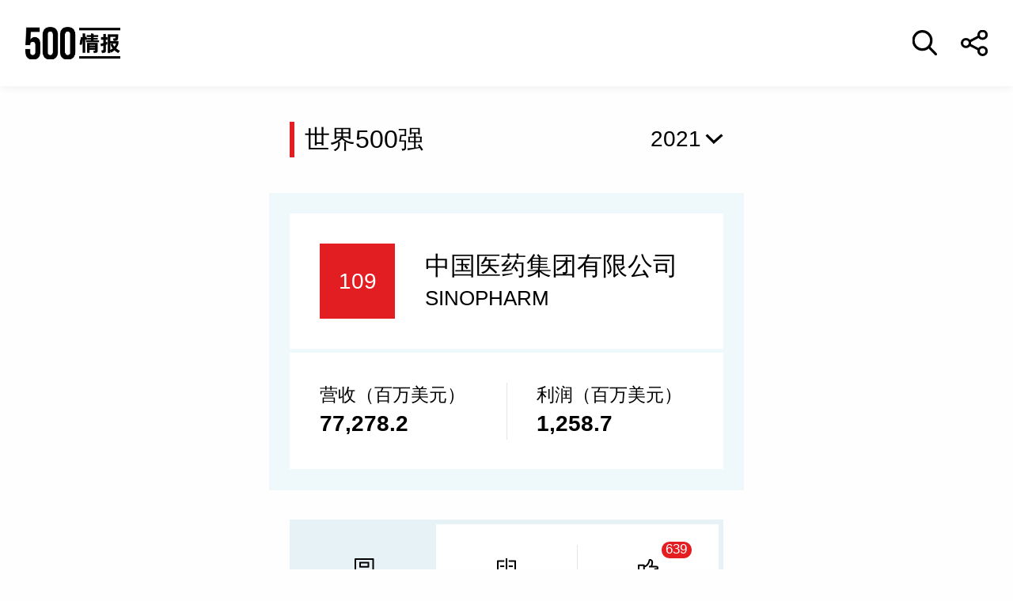

--- FILE ---
content_type: text/html
request_url: https://www.caifuzhongwen.com/fortune500/gongsi/global500/2021/628.htm
body_size: 17006
content:
<!DOCTYPE html>
<html lang="zh-CN">

<head>
    <meta charset="utf-8">
    <meta http-equiv="X-UA-Compatible" content="IE=edge">
    <meta name="viewport" content="width=device-width, initial-scale=1.0, maximum-scale=1.0, user-scalable=no">
    <meta name="format-detection" content="telephone=no">
    <title>中国医药集团有限公司_2021年世界500强第109位_企业排名/历年年报数字_财富500强情报中心</title>
    <meta name="description"
        content="中国医药集团有限公司排名2021年世界500强第109位，读者可以在这里了解到该企业的所有最新年报数据，包括营收，利润，ROE，市值，员工数，利润率和资产，CEO，股票代码，公司地址等，并通过行业对比和历史数据了解中国医药集团有限公司的发展趋势。">
    <link rel="stylesheet" type="text/css" href="https://500file.caifuzhongwen.com/2024/css/style2024.css">
    <!-- xyh 添加了company.css -->
    <link rel="stylesheet" type="text/css" href="https://500file.caifuzhongwen.com/2024/css/company.css">
    <script src="https://500file.caifuzhongwen.com/2024/js/jquery.min.js"></script>
    <script src="https://500file.caifuzhongwen.com/2024/js/base.js"></script>
    <script src="https://500file.caifuzhongwen.com/2024/js/lib2024.js"></script>
    <script src="https://500file.caifuzhongwen.com/2024/js/js.cookie.js"></script>
    <script src="https://500file.caifuzhongwen.com/2024/js/company.js"></script>
    <script src="https://dup.baidustatic.com/js/ds.js"></script>
    <script async src="https://www.googletagmanager.com/gtag/js?id=AW-980542758"></script>
    <script>
        window.dataLayer = window.dataLayer || [];
        function gtag() { dataLayer.push(arguments); }
        gtag('js', new Date());

        gtag('config', 'AW-980542758');
    </script>
    <script async src="https://securepubads.g.doubleclick.net/tag/js/gpt.js"></script>
<script>
  window.googletag = window.googletag || {cmd: []};
  googletag.cmd.push(function() {
   const topAdSlot = googletag.defineSlot('/4487668/MOBILE_TOP', [[400, 80], [360, 108], [360, 72], [400, 120], 'fluid'], 'div-gpt-ad-1723684821029-0').addService(googletag.pubads());
   const bottomAdSlot = googletag.defineSlot('/4487668/MOBILE_BOTTOM', [[400, 80], [360, 72], [400, 120], [360, 108], 'fluid'], 'div-gpt-ad-1723685383286-0').addService(googletag.pubads());
   const mapping =	googletag
  .sizeMapping()
  .addSize(
    [400, 768],
    [
      [400, 80],
      [400,120]
    ],
  )
  .addSize([360,600], [[360, 72],[360, 108]])
  .build();
  
   topAdSlot.defineSizeMapping(mapping);
   bottomAdSlot.defineSizeMapping(mapping);
   
    googletag.pubads().enableSingleRequest();
    googletag.pubads().setTargeting('url', window.location.pathname);
    googletag.pubads().collapseEmptyDivs();
    googletag.enableServices();
  });
</script>
</head>

<body>
    <!--头部开始-->
    <div class="cover">
        <img src="https://500api.oss-accelerate.aliyuncs.com/images/alert.png" alt="" class="success">
        <img src="https://500api.oss-accelerate.aliyuncs.com/images/qrcode.gif" alt="" class="wechat">
        <!--<img src="https://500file.caifuzhongwen.com/haibao/global240802t/628.jpg?v=080" alt="" class="medal">-->
        <img src="https://images1.caifuzhongwen.com/ads/2025g500logosale.jpg?v=22" alt=""
            class="medal">
    </div>
    <header>
        <div class="logo"><a href="https://www.caifuzhongwen.com" class="rank"><img
                    src="https://500file.caifuzhongwen.com/2024/images/500.svg" alt=""></a>
        </div>
        <div class="flex-1"></div>
        <a href="javascript:;" class="btn-so"></a>
        <a href="javascript:;" class="btn-share"></a>
    </header>
    <div class="pop-so">
        <div class="box">
            <form action="../../../gongsichazhao.htm">
                <input type="search" autocomplete="off" placeholder="中英文公司名称">
                <img class="pop-close" src="https://500file.caifuzhongwen.com/2024/images/icon-hide.png" alt="">
            </form>
            <!-- xyh 添加ul结构 -->
            <ul></ul>
        </div>
    </div>
    <!--头部结束-->
    <!--内容开始-->
    <main>
        <div class="wp">
            <div class="tit-year">
                <div class="g-tit3"><a href="../../../paiming/global500/2021_%E4%B8%96%E7%95%8C500%E5%BC%BA.htm">世界500强</a></div>
                <!-- 修改了类名 -->
                <div class="g-select-1">
                    <div class="tit">
                        <p><a href="">2021</a>
                    </div>
                    <div class="con">
                        <p><a href="../2025/628_中国医药集团有限公司.htm">2025</a></p><p><a href="../2024/628_中国医药集团有限公司.htm">2024</a></p><p><a href="../2023/628_中国医药集团有限公司.htm">2023</a></p><p><a href="../2022/628_中国医药集团有限公司.htm">2022</a></p><p><a href="../2021/628_中国医药集团有限公司.htm">2021</a></p><p><a href="../2020/628_中国医药集团有限公司.htm">2020</a></p><p><a href="../2019/628_中国医药集团有限公司.htm">2019</a></p><p><a href="../2018/628_中国医药集团有限公司.htm">2018</a></p><p><a href="../2017/628_中国医药集团有限公司.htm">2017</a></p><p><a href="../2016/628_中国医药集团有限公司.htm">2016</a></p><p><a href="../2015/628_中国医药集团有限公司.htm">2015</a></p><p><a href="../2014/628_中国医药集团有限公司.htm">2014</a></p><p><a href="../2013/628_中国医药集团有限公司.htm">2013</a></p>
                    </div>
                </div>
            </div>
        </div>
        <div class="company-row1">
            <div class="box1">
                <div class="rank">109</div>
                <div class="txt">
                    <div class="cn">中国医药集团有限公司</div>
                    <div class="en">SINOPHARM</div>
                </div>
            </div>
            <div class="box2">
                <div class="item">
                    <div class="tit">营收（百万美元）</div>
                    <div class="price">77,278.2</div>
                </div>
                <div class="item">
                    <div class="tit">利润（百万美元）</div>
                    <div class="price">1,258.7</div>
                </div>
            </div>
        </div>
        <div class="wp">
            <ul class="ul-tool">
                <li>
                    <a href="">
                        <i class="i1"></i>
                        <p>申请标识</p>
                    </a>
                </li>
                <li>
                    <a href="../../../duibi/bijiao.htm?type=g&id=628&year=2021">
                        <i class="i2"></i>
                        <p>PK对手</p>
                    </a>
                </li>
                <li>
                    <a href="">
                        <i class="i3"><em></em></i>
                        <p>赞</p>
                    </a>
                </li>
            </ul>
            <div class="company-row2">
                <div class="g-tit1">基础信息</div>
                <ul class="ul-base">
                    <li>
                        <div class="tit"><img src="https://500file.caifuzhongwen.com/images/icon_boss_fill.png"
                                style="width:1rem" alt="董事长 / CEO" /> <span
                                style="color: #000; font-weight: 500;">Liu Jingzhen</span></div>
                        <div class="con"></div>
                    </li>
                    <li>
                        <div class="tit">国家：</div>
                        <div class="con">中国</div>
                    </li>
                    <li>
                        <div class="tit">所在行业：</div>
                        <div class="con">制药</div>
                    </li>
                    <li>
                        <div class="tit">公司总部所在城市地址：</div>
                        <div class="con"><a href="../../../paiming/global500/2021_%E5%9F%8E%E5%B8%82.htm"
                                target="_blank">北京</a></div>
                    </li>
                    <li>
                        <div class="tit">员工数：</div>
                        <div class="con">176686</div>
                    </li>
                    <li>
                        <div class="tit">官方网站：</div>
                        <div class="con"><a href="http://www.sinopharm.com" target="_blank">www.sinopharm.com</a></div>
                    </li>
                </ul>
            </div>
            <div class="g-see">
                                 <!-- /4487668/MOBILE_TOP -->
<div id='div-gpt-ad-1723684821029-0' style=''>
  <script>
    googletag.cmd.push(function() { googletag.display('div-gpt-ad-1723684821029-0'); });
  </script>
</div>
            </div>
            <div class="company-row3">
                <div class="g-tit1">财务数据</div>
                <div class="table-detail table-detail2">
                    <table>
                        <thead>
                            <tr>
                                <th width="33.33%"></th>
                                <th width="33.33%">百万美元</th>
                                <th>年增减％</th>
                            </tr>
                        </thead>
                        <tbody>
                            <tr>
                                <td>营业收入</td>
                                <td>77,278.2</td>
                                <td>9.3</td>
                            </tr>
                            <tr>
                                <td>利润</td>
                                <td>1,258.7</td>
                                <td>38</td>
                            </tr>
                            <tr>
                                <td>资产</td>
                                <td>70,865.3</td>
                                <td>
                                    <div class="null"></div>
                                </td>
                            </tr>
                            <tr>
                                <td>股东权益</td>
                                <td>13,703.9</td>
                                <td>
                                    <div class="null"></div>
                                </td>
                            </tr>
                            <tr style="border-top: #000 1px solid;">
                                <th>
                                </th>
                                <th colspan="2">百分比%</th>
                            </tr>
                            <tr>
                                <td>净利润率</td>
                                <td colspan="2" style="border-right: none;" align="center">1.6</td>
                            </tr>
                            <tr>
                                <td>净资产收益率</td>
                                <td colspan="2" style="border-right: none;" align="center">
                                    9.2
                                </td>
                            </tr>
                        </tbody>
                    </table>
                </div>
            </div>
            <div class="company-row4">
                <div class="g-tit1">历年营收与利润</div>
                <div class="chart-box">
                    <div class="chart2" id="bar_chart1"></div>
                    <div class="tip">注：2021年上榜公司数据基于2020年财报</div>
                </div>
            </div>
            <div class="company-row5">
                <div class="g-tit1">历年排名</div>
                <div class="chart-box">
                    <div class="chart2" id="line_chart1"></div>
                </div>
            </div>
            <div class="g-see">
<!-- /4487668/MOBILE_BOTTOM -->
<div id='div-gpt-ad-1723685383286-0' style='min-width: 360px; min-height: 72px;'>
  <script>
    googletag.cmd.push(function() { googletag.display('div-gpt-ad-1723685383286-0'); });
  </script>
</div>
            </div>
            <div class="company-row5">
                <div class="g-tit1">历年总资产</div>
                <div class="chart-box">
                    <div class="chart2" id="line_chart2"></div>
                    <div class="tip">注：2021年上榜公司数据基于2020年财报</div>
                </div>
            </div>
        </div>
    </main>
    <!--内容结束-->
    <!--尾部开始-->
    <footer>
        <div class="fd-logo">
            <a href="http://www.fortunechina.com/" class="rank">
                <img src="https://500file.caifuzhongwen.com/2024/images/logo.svg" alt="">
            </a>
        </div>
        <div class="fd-tit">财富中文网出品</div>
        <div class="beian">ICP备案号:<a href="https://beian.miit.gov.cn/">京ICP备15028260号</a></div>
       
    </footer>
    <div class="space-height"></div>
    <div class="fd-tool">
        <ul class="ul-tool">
            <li>
                <a href="">
                    <i class="i1"></i>
                    <p>申请标识</p>
                </a>
            </li>
            <li>
                <a href="../../../duibi/bijiao.htm?type=g&id=628&year=2021">
                    <i class="i2"></i>
                    <p>PK对手</p>
                </a>
            </li>
            <li>
                <a href="">
                    <i class="i3"><em></em></i>
                    <p>赞</p>
                </a>
            </li>
        </ul>
    </div>
    <!-- 尾部结束 -->
    <!--plugin-->
    <script type="text/javascript" src="https://500file.caifuzhongwen.com/2024/js/echarts.min.js"></script>
    <script>

        // $(function () {
        //     //底部按钮
        //     $(window).on('scroll', function () {
        //         var $element = $('.company-row2');
        //         if ($(this).scrollTop() >= $element.offset().top - 100) {
        //             $('.fd-tool').show()
        //         } else {
        //             $('.fd-tool').hide()
        //         }
        //     });
        // })
        var config = {
            companyid: 628,  //change me
            type: 'global500'
        };
        var tableData = {
            "roeofyears":[{"ROE":9.2,"year":2020},{"ROE":51.1,"year":2021},{"ROE":5.9,"year":2022},{"ROE":6.1,"year":2023},{"ROE":3.5,"year":2024}],"assetsofyears":[{"assets":70865.3,"year":2020},{"assets":88792.9,"year":2021},{"assets":81653.7,"year":2022},{"assets":82842.6,"year":2023},{"assets":80401.4,"year":2024}],"revenueandprofits":[{"revenue":77278.2,"profit":1258.7,"year":2020},{"revenue":108779.3,"profit":12164.8,"year":2021},{"revenue":94075.2,"profit":1100.8,"year":2022},{"revenue":96072.2,"profit":1149.5,"year":2023},{"revenue":91485.7,"profit":643.9,"year":2024}],"ranks":[{"rank":109,"year":2021},{"rank":80,"year":2022},{"rank":113,"year":2023},{"rank":112,"year":2024},{"rank":119,"year":2025}]
        };


        var tableDataNew = {};
        tableDataNew.revenueandprofits = [];
        tableDataNew.revenueandprofits.year = [];
        tableDataNew.revenueandprofits.profit = [];
        tableDataNew.revenueandprofits.revenue = [];

        tableDataNew.assetsofyears = [];
        tableDataNew.assetsofyears.assets = [];
        tableDataNew.assetsofyears.year = [];

        tableDataNew.roeofyears = [];
        tableDataNew.roeofyears.ROE = [];
        tableDataNew.roeofyears.year = [];

        tableDataNew.ranks = [];
        tableDataNew.ranks.rank = [];
        tableDataNew.ranks.year = [];


        var i;
        for (i = 0; i < tableData.revenueandprofits.length; i++) {
            tableDataNew.revenueandprofits.year.push(tableData.revenueandprofits[i].year);
            tableDataNew.revenueandprofits.profit.push(tableData.revenueandprofits[i].profit);
            tableDataNew.revenueandprofits.revenue.push(tableData.revenueandprofits[i].revenue);
        }

        var i;
        for (i = 0; i < tableData.assetsofyears.length; i++) {
            tableDataNew.assetsofyears.assets.push(tableData.assetsofyears[i].assets);
            tableDataNew.assetsofyears.year.push(tableData.assetsofyears[i].year);
        }

        var i;
        for (i = 0; i < tableData.roeofyears.length; i++) {
            tableDataNew.roeofyears.ROE.push(tableData.roeofyears[i].ROE);
            tableDataNew.roeofyears.year.push(tableData.roeofyears[i].year);
        }

        var i;
        for (i = 0; i < tableData.ranks.length; i++) {
            tableDataNew.ranks.rank.push(tableData.ranks[i].rank);
            tableDataNew.ranks.year.push(tableData.ranks[i].year);
        }
    </script>
            <script>
var _czc = _czc || [];
(function () {
	var um = document.createElement("script");
	um.src = "https://s4.cnzz.com/z.js?id=1281410708&async=1";
	var s = document.getElementsByTagName("script")[0];
	s.parentNode.insertBefore(um, s);
})();
</script>
</body>

</html>


--- FILE ---
content_type: text/html; charset=utf-8
request_url: https://www.google.com/recaptcha/api2/aframe
body_size: 183
content:
<!DOCTYPE HTML><html><head><meta http-equiv="content-type" content="text/html; charset=UTF-8"></head><body><script nonce="FnfNKJb_kvUvlt_bVdbr4Q">/** Anti-fraud and anti-abuse applications only. See google.com/recaptcha */ try{var clients={'sodar':'https://pagead2.googlesyndication.com/pagead/sodar?'};window.addEventListener("message",function(a){try{if(a.source===window.parent){var b=JSON.parse(a.data);var c=clients[b['id']];if(c){var d=document.createElement('img');d.src=c+b['params']+'&rc='+(localStorage.getItem("rc::a")?sessionStorage.getItem("rc::b"):"");window.document.body.appendChild(d);sessionStorage.setItem("rc::e",parseInt(sessionStorage.getItem("rc::e")||0)+1);localStorage.setItem("rc::h",'1768917854159');}}}catch(b){}});window.parent.postMessage("_grecaptcha_ready", "*");}catch(b){}</script></body></html>

--- FILE ---
content_type: image/svg+xml
request_url: https://500file.caifuzhongwen.com/2024/images/icon11.svg
body_size: 538
content:
<?xml version="1.0" encoding="UTF-8"?>
<svg width="26px" height="24px" viewBox="0 0 26 24" version="1.1" xmlns="http://www.w3.org/2000/svg" xmlns:xlink="http://www.w3.org/1999/xlink">
    <title>编组</title>
    <g id="页面-1" stroke="none" stroke-width="1" fill="none" fill-rule="evenodd" stroke-linejoin="round">
        <g id="公司页" transform="translate(-290.000000, -441.000000)" stroke="#000000" stroke-width="2">
            <g id="编组-24" transform="translate(16.000000, 417.000000)">
                <g id="编组-23" transform="translate(32.000000, 16.000000)">
                    <g id="编组-21" transform="translate(243.000000, 0.000000)">
                        <g id="编组" transform="translate(0.000000, 9.000000)">
                            <polygon id="Stroke-1" points="0 22 6.7045542 22 6.7045542 6.86264834 0 6.86264834"></polygon>
                            <path d="M6.84870322,20.2446991 L6.84870322,20.2446991 C10.3726742,21.385807 14.0620621,21.9671805 17.7743425,21.9671805 L19.1021086,21.9671805 L20.3988591,21.9671805 C21.3514832,21.9671805 22.2177066,21.2978075 22.312969,20.3723704 C22.4222624,19.3055572 21.5730238,18.4068085 20.5103678,18.4068085" id="Stroke-3"></path>
                            <path d="M6.66379074,8.4369733 C6.66379074,8.4369733 11.8818081,8.7197257 13.7301944,0.0402368752 C13.7301944,0.0402368752 17.2430884,-0.572874195 17.1817955,2.98749785 C17.1574261,4.40703031 16.8118229,6.53993552 15.8665834,8.5177597" id="Stroke-4"></path>
                            <path d="M12.9909138,8.62321481 L21.6036702,8.62321481 L22.379062,8.62321481 C23.2740856,8.62321481 24,9.33658757 24,10.215861 C24,11.0958557 23.2740856,11.8092284 22.379062,11.8092284 L19.8165768,11.8092284" id="Stroke-5"></path>
                            <path d="M21.4897245,11.8028809 L22.294655,11.8028809 C23.2236482,11.8028809 23.9768859,12.5429421 23.9768859,13.4553956 C23.9768859,14.3685704 23.2236482,15.1086316 22.294655,15.1086316 L19.7240467,15.1086316" id="Stroke-6"></path>
                            <path d="M22.2945812,15.1029332 C23.2235744,15.1029332 23.9768121,15.8429944 23.9768121,16.7554479 C23.9768121,17.6686227 23.2235744,18.4086839 22.2945812,18.4086839 L19.7468654,18.4086839" id="Stroke-7"></path>
                        </g>
                    </g>
                </g>
            </g>
        </g>
    </g>
</svg>